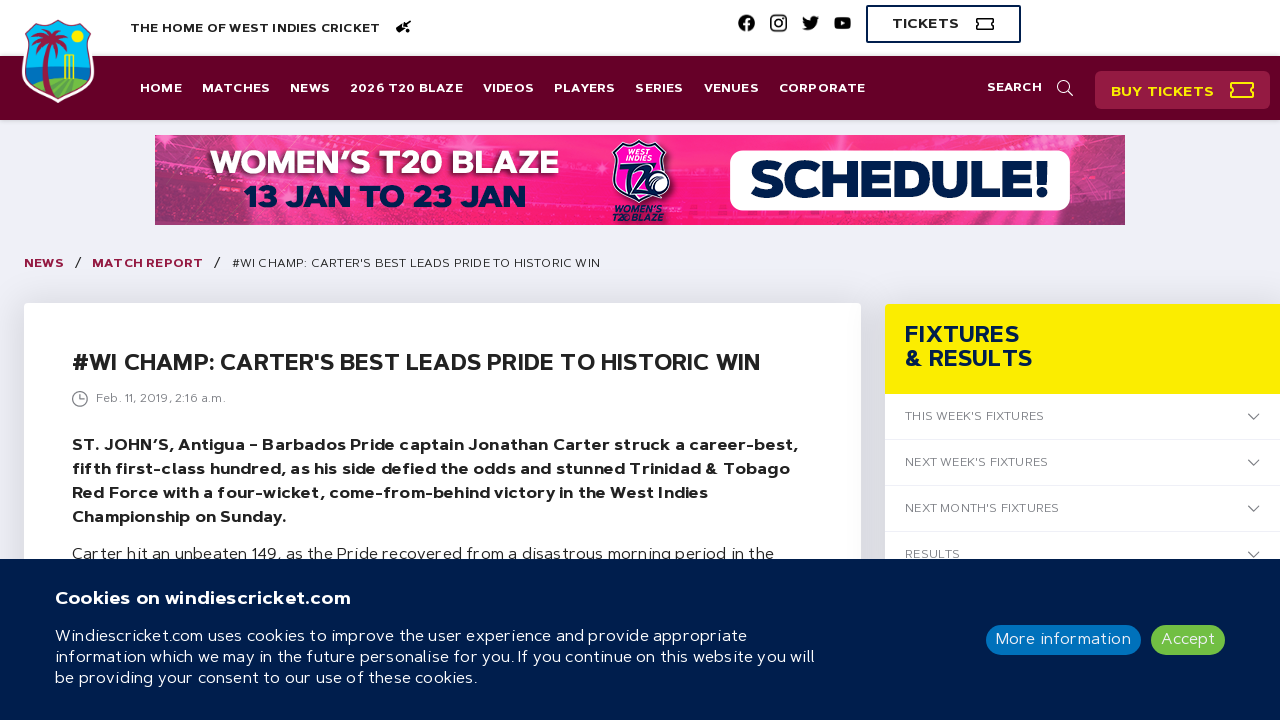

--- FILE ---
content_type: text/html; charset=utf-8
request_url: https://www.windiescricket.com/news/wi-champ-carters-best-leads-pride-historic-win/
body_size: 15232
content:








<!DOCTYPE html>
<!--[if lt IE 7]><html class="no-js lt-ie9 lt-ie8 lt-ie7"><![endif]-->
<!--[if IE 7]><html class="no-js lt-ie9 lt-ie8"><![endif]-->
<!--[if IE 8]><html class="no-js lt-ie9"><![endif]-->
<!--[if gt IE 8]><html class="no-js"><![endif]-->
<head>
  <meta charset="utf-8" />
  <meta http-equiv="X-UA-Compatible" content="IE=edge" />
  <meta http-equiv="Cache-control" content="no-cache">
  <meta name="viewport" content="width=device-width, initial-scale=1, maximum-scale=1">

  <!-- favicon -->
  <link rel="apple-touch-icon" sizes="180x180" href="https://d1g5ycgb341uuv.cloudfront.net/static/favicon/apple-touch-icon.png">
  <link rel="icon" type="image/png" sizes="32x32" href=" https://d1g5ycgb341uuv.cloudfront.net/static/favicon/favicon-32x32.png">
  <link rel="icon" type="image/png" sizes="16x16" href="https://d1g5ycgb341uuv.cloudfront.net/static/favicon/favicon-16x16.png">
  <link rel="manifest" href="https://d1g5ycgb341uuv.cloudfront.net/static/favicon/site.webmanifest">
  <link rel="mask-icon" href="https://d1g5ycgb341uuv.cloudfront.net/static/favicon/safari-pinned-tab.svg" color="#5bbad5">
  <link rel="shortcut icon" href="https://d1g5ycgb341uuv.cloudfront.net/static/favicon/favicon.ico">
  <link rel="prefetch" as="image" href="https://d1g5ycgb341uuv.cloudfront.net/static/events/West-Indies-v-South-Africa-Composite.png">
  <meta name="msapplication-TileColor" content="#da532c">
  <meta name="msapplication-config" content="https://d1g5ycgb341uuv.cloudfront.net/static/favicon/browserconfig.xml">
  <meta name="theme-color" content="#ffffff">

  
  

  <title>#WI CHAMP: CARTER&#x27;S BEST LEADS PRIDE TO HISTORIC WIN | Windies Cricket news</title>
  <link rel="canonical" href="https://www.windiescricket.com/news/wi-champ-carters-best-leads-pride-historic-win/"/>
  <meta name="HandheldFriendly" content="True"/>
  <meta name="description" content="ST. JOHN’S, Antigua – Barbados Pride captain Jonathan Carter struck a career-best, fifth first-class hundred, as his side defied the odds an..."/>
  <meta property="fb:pages" content="168073886539225"/>

  
  <meta name="twitter:site" content="@windiescricket"/>
  <meta name="twitter:card" content="summary">
  <meta name="twitter:description" content="ST. JOHN’S, Antigua – Barbados Pride captain Jonathan Carter struck a career-best, fifth first-class hundred, as his side defied the odds an...">
  <meta name="twitter:title" content="#WI CHAMP: CARTER&#x27;S BEST LEADS PRIDE TO HISTORIC WIN | Windies Cricket news">
  <meta property="twitter:url" content="https://www.windiescricket.com/news/wi-champ-carters-best-leads-pride-historic-win/"/>
  
  <meta name="twitter:image" content="https://cricviz-westindies-production.s3.amazonaws.com/images/d161acaa-2b78-4648-b340-cf2761e3ee4b.original.jpg">
  
  

  
  <meta property="og:url" content="https://www.windiescricket.com/news/wi-champ-carters-best-leads-pride-historic-win/" />
  <meta property="og:title" content="#WI CHAMP: CARTER&#x27;S BEST LEADS PRIDE TO HISTORIC WIN | Windies Cricket news" />
  <meta property="og:description" content="ST. JOHN’S, Antigua – Barbados Pride captain Jonathan Carter struck a career-best, fifth first-class hundred, as his side defied the odds an..." />
  <meta property="og:site_name" content="Windies"/>
  
  <meta property="og:image" content="https://cricviz-westindies-production.s3.amazonaws.com/images/d161acaa-2b78-4648-b340-cf2761e3ee4b.original.jpg" />
  
  
  <meta property="og:type" content="article"/>
  
  

  
  <meta itemprop='url' content='https://www.windiescricket.com/news/wi-champ-carters-best-leads-pride-historic-win/'/>
  <meta itemprop="name" content="#WI CHAMP: CARTER&#x27;S BEST LEADS PRIDE TO HISTORIC WIN | Windies Cricket news">
  <meta itemprop='description' content='ST. JOHN’S, Antigua – Barbados Pride captain Jonathan Carter struck a career-best, fifth first-class hundred, as his side defied the odds an...' />
  
  <meta itemprop='image' content='https://cricviz-westindies-production.s3.amazonaws.com/images/d161acaa-2b78-4648-b340-cf2761e3ee4b.original.jpg' />
  
  <meta name="description" content="ST. JOHN’S, Antigua – Barbados Pride captain Jonathan Carter struck a career-best, fifth first-class hundred, as his side defied the odds an...">
  



  

  
  <link rel="stylesheet" type="text/css" href="https://d1g5ycgb341uuv.cloudfront.net/static/css/index.css">
    

  <!-- Google Tag Manager -->
  
  <script>(function(w,d,s,l,i){w[l]=w[l]||[];w[l].push({'gtm.start': new Date().getTime(),event:'gtm.js'});var f=d.getElementsByTagName(s)[0],j=d.createElement(s),dl=l!='dataLayer'?'&l='+l:'';j.async=true;j.src='https://www.googletagmanager.com/gtm.js?id='+i+dl;f.parentNode.insertBefore(j,f);})(window,document,'script','dataLayer', 'GTM-TT9JW33');</script>
  
  <!-- End Google Tag Manager -->

  
    <script async src="https://pagead2.googlesyndication.com/pagead/js/adsbygoogle.js?client=ca-pub-8037380744120200" crossorigin="anonymous"></script>
  

  

  <!--[if lt IE 9]>
    <script>
        document.createElement('main');
        document.createElement('nav');
        document.createElement('header');
        document.createElement('section');≤
        document.createElement('article');
        document.createElement('aside');
        document.createElement('footer');
    </script>
  <![endif]-->


  <script
    src="https://js.sentry-cdn.com/d960c3d322b7495793fef7a3628ebfe8.min.js"
    crossorigin="anonymous"
    data-lazy="no"
  >
  </script>

  <script src="https://email.windiescricket.com/DM-3029039194-02/ddgtag.js"></script>
  


  

  <style>
    @media all and (min-width: 1300px) {
      body {
        background-image:url("https://cricviz-westindies-production.s3.amazonaws.com/images/6f25ccd7-9fab-497b-9b08-adab926cb58d.width-2000.jpg");
        background-size: cover;
      }
    }
  </style>


</head>

<body class="">
  <!-- Google Tag Manager (noscript) -->
  
  <noscript><iframe src="https://www.googletagmanager.com/ns.html?id=GTM-TT9JW33" height="0" width="0" style="display:none;visibility:hidden"></iframe></noscript>
  
  <!-- End Google Tag Manager (noscript) -->

  

  <div class="app">
    <div id="wrapper" class="wrapper">

      <div class="wi-navbar" id="wi-navbar">
        <div class="top">
          <a href="/">
            <img src="https://d1g5ycgb341uuv.cloudfront.net/static/CWI_BGE_FCP_NEG.png" class="navbar-logo" />
          </a>

          <label class="wi-search-label" id="wi-navbar-search-label">
            <svg
  class="wi-search-icon wi-nav-item-icon-svg"
  xmlns="http://www.w3.org/2000/svg"
  width="32"
  height="32"
  viewBox="0 0 32 32"
>
  <path
    fill-rule="evenodd"
    d="M31.8124242,30.1249949 C31.9374239,30.2499946 31.9999237,30.4166612 31.9999237,30.6249937 C31.9999237,30.8333263 31.9374239,31.0208258 31.8124242,31.1874924 L31.1874256,31.7499911 C31.0207591,31.9166576 30.8332595,31.9999905 30.624927,31.9999905 C30.4165945,31.9999905 30.2499279,31.9166576 30.1249282,31.7499911 L22.0624474,23.6875103 C21.8957808,23.5625106 21.812448,23.395844 21.812448,23.1875115 L21.812448,22.562513 C20.6457838,23.6458434 19.302037,24.4895914 17.7812076,25.0937569 C16.2603782,25.6979225 14.666632,26.0000048 12.999969,26.0000048 C10.6249747,26.0000048 8.44789684,25.4166731 6.46873458,24.2500089 C4.48957231,23.0833447 2.91666003,21.5104325 1.74999583,19.5312702 C0.583331625,17.5521079 0,15.3750301 0,13.0000358 C0,10.6250414 0.583331625,8.4479636 1.74999583,6.46880133 C2.91666003,4.48963907 4.48957231,2.91672679 6.46873458,1.75006258 C8.44789684,0.583398382 10.6249747,6.67572021e-05 12.999969,6.67572021e-05 C15.3749633,6.67572021e-05 17.5520412,0.583398382 19.5312034,1.75006258 C21.5103657,2.91672679 23.083278,4.48963907 24.2499422,6.46880133 C25.4166064,8.4479636 25.999938,10.6250414 25.999938,13.0000358 C25.999938,14.6666988 25.6978557,16.260445 25.0936902,17.7812744 C24.4895246,19.3021038 23.6457766,20.6458505 22.5624462,21.8125148 L23.1874447,21.8125148 C23.3957772,21.8125148 23.5832768,21.8958476 23.7499434,22.0625142 L31.8124242,30.1249949 Z M12.999969,24.0000095 C14.9999642,24.0000095 16.8437098,23.5104277 18.5312058,22.531263 C20.2187018,21.5520984 21.5520316,20.2187686 22.5311963,18.5312726 C23.5103609,16.8437766 23.9999428,15.000031 23.9999428,13.0000358 C23.9999428,11.0000405 23.5103609,9.15629493 22.5311963,7.46879895 C21.5520316,5.78130297 20.2187018,4.44797314 18.5312058,3.46880849 C16.8437098,2.48964384 14.9999642,2.00006199 12.999969,2.00006199 C10.9999738,2.00006199 9.15622817,2.48964384 7.46873219,3.46880849 C5.78123622,4.44797314 4.44790638,5.78130297 3.46874173,7.46879895 C2.48957708,9.15629493 1.99999523,11.0000405 1.99999523,13.0000358 C1.99999523,15.000031 2.48957708,16.8437766 3.46874173,18.5312726 C4.44790638,20.2187686 5.78123622,21.5520984 7.46873219,22.531263 C9.15622817,23.5104277 10.9999738,24.0000095 12.999969,24.0000095 Z"
  />
</svg>

          </label>

          <div id="navbar-icon" class="navbar-icon">
            <div class="navbar-icon-item navbar-icon-item-first"></div>
            <div class="navbar-icon-item navbar-icon-item-second"></div>
            <div class="navbar-icon-item navbar-icon-item-third"></div>
          </div>
        </div>

        <div id="wi-navbar-search-form-wrapper" class="search-form-wrapper display-none">
            <form
    role="search"
    action="/search/"
    method="get"
    class="wi-navbar-search-form"
  >
    <input
      class="wi-search-input wi-search-input-autofocus"
      type="text"
      name="q"
      placeholder="Enter search term"
      title="Search for:"
      value=""
    />
    
    <label for="wi-search" class="button wi-button-clear">
      <svg
  class="wi-close-icon "
  width="32"
  height="32"
  xmlns="http://www.w3.org/2000/svg"
   viewBox="0 0 32 32"
>
  <g>
    <rect
      fill="none"
      height="34"
      width="34"
      y="-1"
      x="-1"
    />
  </g>
  <g>
    <path
      stroke="null"
      d="m17.595768,15.999999l13.306881,-13.306881c0.440771,-0.440771 0.440771,-1.154997 0,-1.595768s-1.154997,-0.440771 -1.595768,0l-13.306881,13.306881l-13.306881,-13.306705c-0.440771,-0.440771 -1.154997,-0.440771 -1.595768,0s-0.440771,1.154997 0,1.595768l13.306881,13.306705l-13.306881,13.306881c-0.440771,0.440771 -0.440771,1.154997 0,1.595768c0.220386,0.220386 0.509179,0.330578 0.797796,0.330578s0.57741,-0.110193 0.797796,-0.330578l13.307057,-13.306881l13.306881,13.306881c0.220386,0.220386 0.509179,0.330578 0.797796,0.330578s0.57741,-0.110193 0.797796,-0.330578c0.440771,-0.440771 0.440771,-1.154997 0,-1.595768l-13.306705,-13.306881z"
    />
  </g>
</svg>

    </label>
    <input type="submit" class="display-none" />
  </form>

        </div>
      </div>

      <div id="wi-side-bar-overlay" class="side-bar-overlay wi-side-bar-overlay display-none"></div>

      <div class="container-fluid navbar-socials-wrapper">
        <div class="left">
          The Home of West Indies Cricket
          <svg width="16" height="13" viewBox="0 0 16 13" fill="none" xmlns="http://www.w3.org/2000/svg">
            <path d="M10.8672 8.04688L6.76562 7.32031L7.49219 3.21875L1.30469 7.53125C1.09375 7.69531 0.976562 7.92969 1 8.1875C1.11719 10.0391 2.26562 11.6797 3.97656 12.4531C4.21094 12.5469 4.49219 12.5234 4.70312 12.3594L10.8672 8.04688ZM15.8828 1.22656L15.5312 0.757812C15.3438 0.5 14.9922 0.429688 14.7578 0.617188L11.3828 2.96094C11.0312 3.19531 10.5625 3.125 10.3281 2.77344L9.8125 2.04688C9.69531 1.88281 9.46094 1.83594 9.29688 1.95312L8.78125 2.30469L8.07812 6.40625L12.1797 7.13281L12.6719 6.78125C12.8359 6.66406 12.8828 6.42969 12.7656 6.26562L12.1797 5.44531C11.9453 5.09375 12.0391 4.625 12.3672 4.39062L15.7422 2C16 1.83594 16.0703 1.48438 15.8828 1.22656ZM12.625 8.75C11.5703 8.75 10.75 9.59375 10.75 10.625C10.75 11.6797 11.5703 12.5 12.625 12.5C13.6562 12.5 14.5 11.6797 14.5 10.625C14.5 9.59375 13.6562 8.75 12.625 8.75Z" fill="black"/>
          </svg>
        </div>

        

        <div class="right">
          <ul class="navbar-socials">
            
              

<li class="sidebar-socials-item ">
  <a
    href="https://www.facebook.com/windiescricket/"
    
    target="_blank"
    
  >
    <img
      class="sidebar-socials-icon"
      src="https://d1g5ycgb341uuv.cloudfront.net/static/facebook-brands.png"
      alt="Facebook social icon"
    />
  </a>
</li>

            
            
              

<li class="sidebar-socials-item ">
  <a
    href="https://www.instagram.com/windiescricket/"
    
    target="_blank"
    
  >
    <img
      class="sidebar-socials-icon"
      src="https://d1g5ycgb341uuv.cloudfront.net/static/instagram-brands.png"
      alt="Instagram social icon"
    />
  </a>
</li>

            
            
              

<li class="sidebar-socials-item ">
  <a
    href="https://twitter.com/windiescricket"
    
    target="_blank"
    
  >
    <img
      class="sidebar-socials-icon"
      src="https://d1g5ycgb341uuv.cloudfront.net/static/twitter-brands.png"
      alt="Twitter social icon"
    />
  </a>
</li>

            
            
              

<li class="sidebar-socials-item ">
  <a
    href="https://www.youtube.com/@WindiesCricket"
    
    target="_blank"
    
  >
    <img
      class="sidebar-socials-icon"
      src="https://d1g5ycgb341uuv.cloudfront.net/static/youtube-brands.png"
      alt="Youtube social icon"
    />
  </a>
</li>

            
          </ul>
          
          
          <a
            class="button wi-button-hollow"
            href="https://tickets.windiescricket.com/content"
          >
            <span>Tickets</span>
            <svg
  class="wi-ticket-icon wi-nav-item-icon-svg"
  width="18"
  height="12"
  viewBox="0 0 18 12"
  xmlns="http://www.w3.org/2000/svg"
>
  <path d="M17.75 4.75H18V1.5C18 0.6875 17.3125 0 16.5 0H1.5C0.65625 0 0 0.6875 0 1.5V4.75H0.25C0.9375 4.75 1.5 5.3125 1.5 6C1.5 6.71875 0.9375 7.25 0.25 7.25H0V10.5C0 11.3438 0.65625 12 1.5 12H16.5C17.3125 12 18 11.3438 18 10.5V7.25H17.75C17.0312 7.25 16.5 6.71875 16.5 6C16.5 5.3125 17.0312 4.75 17.75 4.75ZM16.5 3.5625C15.5938 4.03125 15 4.9375 15 6C15 7.09375 15.5938 8 16.5 8.46875V10.5H1.5V8.46875C2.375 8 3 7.09375 3 6C3 4.9375 2.375 4.03125 1.5 3.5625V1.5H16.5V3.5625Z" />
</svg>

          </a>
          
        </div>
      </div>

      <nav class="nav-bar wi-navbar-desktop">
        <div class="navbar-logo-wrapper">
          <a href="/">
            <img src="https://d1g5ycgb341uuv.cloudfront.net/static/CWI_BGE_FCP_NEG.png" class="navbar-logo" />
          </a>
        </div>

        <ul class="nav">
          <input id="wi-search" type="checkbox" class="wi-search" />
          <label class="wi-search-label" for="wi-search">
            <span>Search</span>
            <svg
  class="wi-search-icon wi-nav-item-icon-svg"
  xmlns="http://www.w3.org/2000/svg"
  width="32"
  height="32"
  viewBox="0 0 32 32"
>
  <path
    fill-rule="evenodd"
    d="M31.8124242,30.1249949 C31.9374239,30.2499946 31.9999237,30.4166612 31.9999237,30.6249937 C31.9999237,30.8333263 31.9374239,31.0208258 31.8124242,31.1874924 L31.1874256,31.7499911 C31.0207591,31.9166576 30.8332595,31.9999905 30.624927,31.9999905 C30.4165945,31.9999905 30.2499279,31.9166576 30.1249282,31.7499911 L22.0624474,23.6875103 C21.8957808,23.5625106 21.812448,23.395844 21.812448,23.1875115 L21.812448,22.562513 C20.6457838,23.6458434 19.302037,24.4895914 17.7812076,25.0937569 C16.2603782,25.6979225 14.666632,26.0000048 12.999969,26.0000048 C10.6249747,26.0000048 8.44789684,25.4166731 6.46873458,24.2500089 C4.48957231,23.0833447 2.91666003,21.5104325 1.74999583,19.5312702 C0.583331625,17.5521079 0,15.3750301 0,13.0000358 C0,10.6250414 0.583331625,8.4479636 1.74999583,6.46880133 C2.91666003,4.48963907 4.48957231,2.91672679 6.46873458,1.75006258 C8.44789684,0.583398382 10.6249747,6.67572021e-05 12.999969,6.67572021e-05 C15.3749633,6.67572021e-05 17.5520412,0.583398382 19.5312034,1.75006258 C21.5103657,2.91672679 23.083278,4.48963907 24.2499422,6.46880133 C25.4166064,8.4479636 25.999938,10.6250414 25.999938,13.0000358 C25.999938,14.6666988 25.6978557,16.260445 25.0936902,17.7812744 C24.4895246,19.3021038 23.6457766,20.6458505 22.5624462,21.8125148 L23.1874447,21.8125148 C23.3957772,21.8125148 23.5832768,21.8958476 23.7499434,22.0625142 L31.8124242,30.1249949 Z M12.999969,24.0000095 C14.9999642,24.0000095 16.8437098,23.5104277 18.5312058,22.531263 C20.2187018,21.5520984 21.5520316,20.2187686 22.5311963,18.5312726 C23.5103609,16.8437766 23.9999428,15.000031 23.9999428,13.0000358 C23.9999428,11.0000405 23.5103609,9.15629493 22.5311963,7.46879895 C21.5520316,5.78130297 20.2187018,4.44797314 18.5312058,3.46880849 C16.8437098,2.48964384 14.9999642,2.00006199 12.999969,2.00006199 C10.9999738,2.00006199 9.15622817,2.48964384 7.46873219,3.46880849 C5.78123622,4.44797314 4.44790638,5.78130297 3.46874173,7.46879895 C2.48957708,9.15629493 1.99999523,11.0000405 1.99999523,13.0000358 C1.99999523,15.000031 2.48957708,16.8437766 3.46874173,18.5312726 C4.44790638,20.2187686 5.78123622,21.5520984 7.46873219,22.531263 C9.15622817,23.5104277 10.9999738,24.0000095 12.999969,24.0000095 Z"
  />
</svg>

          </label>
          <li class="search-item">
            <span>Search</span>
            <div class="search-form-wrapper">
                <form
    role="search"
    action="/search/"
    method="get"
    class="wi-navbar-search-form"
  >
    <input
      class="wi-search-input wi-search-input-autofocus"
      type="text"
      name="q"
      placeholder="Enter search term"
      title="Search for:"
      value=""
    />
    
    <label for="wi-search" class="button wi-button-clear">
      <svg
  class="wi-close-icon "
  width="32"
  height="32"
  xmlns="http://www.w3.org/2000/svg"
   viewBox="0 0 32 32"
>
  <g>
    <rect
      fill="none"
      height="34"
      width="34"
      y="-1"
      x="-1"
    />
  </g>
  <g>
    <path
      stroke="null"
      d="m17.595768,15.999999l13.306881,-13.306881c0.440771,-0.440771 0.440771,-1.154997 0,-1.595768s-1.154997,-0.440771 -1.595768,0l-13.306881,13.306881l-13.306881,-13.306705c-0.440771,-0.440771 -1.154997,-0.440771 -1.595768,0s-0.440771,1.154997 0,1.595768l13.306881,13.306705l-13.306881,13.306881c-0.440771,0.440771 -0.440771,1.154997 0,1.595768c0.220386,0.220386 0.509179,0.330578 0.797796,0.330578s0.57741,-0.110193 0.797796,-0.330578l13.307057,-13.306881l13.306881,13.306881c0.220386,0.220386 0.509179,0.330578 0.797796,0.330578s0.57741,-0.110193 0.797796,-0.330578c0.440771,-0.440771 0.440771,-1.154997 0,-1.595768l-13.306705,-13.306881z"
    />
  </g>
</svg>

    </label>
    <input type="submit" class="display-none" />
  </form>

            </div>
          </li>
          <li class="buy-tickets">
            <a
            class="button wi-button-buy-tickets"
            href="https://tickets.windiescricket.com/content"
            >
            <span>Buy Tickets</span>
            <svg
              class="wi-ticket-icon wi-nav-item-icon-svg"
              width="24"
              height="20"
              viewBox="0 0 18 12"
              xmlns="http://www.w3.org/2000/svg"
            >
              <path fill="currentColor" d="M17.75 4.75H18V1.5C18 0.6875 17.3125 0 16.5 0H1.5C0.65625 0 0 0.6875 0 1.5V4.75H0.25C0.9375 4.75 1.5 5.3125 1.5 6C1.5 6.71875 0.9375 7.25 0.25 7.25H0V10.5C0 11.3438 0.65625 12 1.5 12H16.5C17.3125 12 18 11.3438 18 10.5V7.25H17.75C17.0312 7.25 16.5 6.71875 16.5 6C16.5 5.3125 17.0312 4.75 17.75 4.75ZM16.5 3.5625C15.5938 4.03125 15 4.9375 15 6C15 7.09375 15.5938 8 16.5 8.46875V10.5H1.5V8.46875C2.375 8 3 7.09375 3 6C3 4.9375 2.375 4.03125 1.5 3.5625V1.5H16.5V3.5625Z" />
            </svg>
            </a>      
          </li>

          
  <li class="nav-item ">
    <a
      class="button " 
      href="https://www.windiescricket.com/"
      
    >
      Home
    </a>
  </li>

  <li class="nav-item ">
    <a
      class="button " 
      href="/match-schedules/"
      
    >
      Matches
    </a>
  </li>

  <li class="nav-item ">
    <a
      class="button " 
      href="/news/"
      
    >
      News
    </a>
  </li>

  <li class="nav-item ">
    <a
      class="button " 
      href="https://www.windiescricket.com/series/2026-cwi-t20-blaze-2025-26-21940/"
      
    >
      2026 T20 Blaze
    </a>
  </li>

  <li class="nav-item ">
    <a
      class="button " 
      href="/videos/"
      
    >
      Videos
    </a>
  </li>

  <li class="nav-item ">
    <a
      class="button " 
      href="/players/"
      
    >
      Players
    </a>
  </li>

  <li class="nav-item ">
    <a
      class="button " 
      href="/series/"
      
    >
      Series
    </a>
  </li>

  <li class="nav-item ">
    <a
      class="button " 
      href="/grounds/"
      
    >
      Venues
    </a>
  </li>

  <li class="nav-item ">
    <a
      class="button " 
      href="/cricket-west-indies/"
      
    >
      Corporate
    </a>
  </li>



        </ul>
      </nav>

      <nav id="wi-side-bar" class="side-bar wi-side-bar">

        <div class="sidebar-logo-wrapper">
          <a class="sidebar-logo-link" href="/">
            <img src="https://d1g5ycgb341uuv.cloudfront.net/static/CWI_BGE_FCP_NEG.png" class="sidebar-logo" />
          </a>
        </div>

        

        <ul class="nav">

          
            
  <li class="nav-item ">
    <a
      class="button " 
      href="https://www.windiescricket.com/"
      
    >
      Home
    </a>
  </li>

  <li class="nav-item ">
    <a
      class="button " 
      href="/match-schedules/"
      
    >
      Matches
    </a>
  </li>

  <li class="nav-item ">
    <a
      class="button " 
      href="/news/"
      
    >
      News
    </a>
  </li>

  <li class="nav-item ">
    <a
      class="button " 
      href="https://www.windiescricket.com/series/2026-cwi-t20-blaze-2025-26-21940/"
      
    >
      2026 T20 Blaze
    </a>
  </li>

  <li class="nav-item ">
    <a
      class="button " 
      href="/videos/"
      
    >
      Videos
    </a>
  </li>

  <li class="nav-item ">
    <a
      class="button " 
      href="/players/"
      
    >
      Players
    </a>
  </li>

  <li class="nav-item ">
    <a
      class="button " 
      href="/series/"
      
    >
      Series
    </a>
  </li>

  <li class="nav-item ">
    <a
      class="button " 
      href="/grounds/"
      
    >
      Venues
    </a>
  </li>

  <li class="nav-item ">
    <a
      class="button " 
      href="/cricket-west-indies/"
      
    >
      Corporate
    </a>
  </li>


          

          <li class="nav-item ">
            <a class="button clickable-sidebar" href="https://tickets.windiescricket.com/content">Tickets
              <svg
  class="wi-ticket-icon wi-single-ticket-icon-svg"
  width="18"
  height="12"
  viewBox="0 0 18 12"
  xmlns="http://www.w3.org/2000/svg"
>
  <path d="M17.75 4.75H18V1.5C18 0.6875 17.3125 0 16.5 0H1.5C0.65625 0 0 0.6875 0 1.5V4.75H0.25C0.9375 4.75 1.5 5.3125 1.5 6C1.5 6.71875 0.9375 7.25 0.25 7.25H0V10.5C0 11.3438 0.65625 12 1.5 12H16.5C17.3125 12 18 11.3438 18 10.5V7.25H17.75C17.0312 7.25 16.5 6.71875 16.5 6C16.5 5.3125 17.0312 4.75 17.75 4.75ZM16.5 3.5625C15.5938 4.03125 15 4.9375 15 6C15 7.09375 15.5938 8 16.5 8.46875V10.5H1.5V8.46875C2.375 8 3 7.09375 3 6C3 4.9375 2.375 4.03125 1.5 3.5625V1.5H16.5V3.5625Z" />
</svg>

            </a>
          </li>
          <li class="nav-item ">
            <a class="button clickable-sidebar" href="https://www.macron.com/wo/official-jerseys/other-sports/west-indies-cricket.html

">Shop
              <svg
  class="wi-cart-icon wi-nav-item-icon-svg"
  xmlns="http://www.w3.org/2000/svg"
  width="43"
  height="39"
  viewBox="0 0 43 39">
    <path
      fill-rule="evenodd"
      d="M40.9686523,4.50006795 C41.5129215,4.50006795 41.9706031,4.72272367 42.3416959,5.16803511 C42.7127888,5.61334655 42.8241166,6.10813741 42.6756795,6.65240657 L39.3358437,22.0898698 C39.236886,22.4857018 39.0265993,22.8196854 38.7049858,23.0918205 C38.3833724,23.3639556 38.0246485,23.5000226 37.6288165,23.5000226 L14.3984032,23.5000226 L15.1405889,27.0625142 L36.0702265,27.0625142 C36.6144957,27.0625142 37.0721772,27.2851699 37.4432701,27.7304813 C37.814363,28.1757928 37.9256908,28.6705836 37.7772537,29.2148528 L37.7030351,29.5859456 C38.6926157,30.5260479 39.1874066,31.6640657 39.1874066,33 C39.1874066,34.3359343 38.729725,35.4615831 37.814363,36.3769451 C36.8990009,37.2923071 35.7733522,37.7499887 34.4374179,37.7499887 C33.1014836,37.7499887 31.9758348,37.2923071 31.0604728,36.3769451 C30.1451108,35.4615831 29.6874292,34.3359343 29.6874292,33 C29.6874292,32.1588565 29.9100849,31.3671914 30.3553964,30.6250057 L19.5194847,30.6250057 C19.9647962,31.3671914 20.1874519,32.1588565 20.1874519,33 C20.1874519,34.3359343 19.7297703,35.4615831 18.8144083,36.3769451 C17.8990462,37.2923071 16.7733975,37.7499887 15.4374632,37.7499887 C14.1015289,37.7499887 12.9758801,37.2923071 12.0605181,36.3769451 C11.1451561,35.4615831 10.6874745,34.3483045 10.6874745,33.0371093 C10.6874745,31.7259141 11.132786,30.6250057 12.0234088,29.7343828 L6.82810872,3.31257078 L0.890622877,3.31257078 C0.643228011,3.31257078 0.432941299,3.22598207 0.259765006,3.05280577 C0.0865887127,2.87962948 0,2.66934277 0,2.4219479 L0,0.640702151 C0,0.393307285 0.0865887127,0.183020573 0.259765006,0.00984427985 C0.432941299,-0.163332013 0.643228011,-0.249920726 0.890622877,-0.249920726 L8.31248018,-0.249920726 C8.75779162,-0.249920726 9.14125462,-0.113853719 9.46286806,0.158281426 C9.7844815,0.430416571 9.99476821,0.76440015 10.0937259,1.16023216 L10.6874745,4.50006795 L40.9686523,4.50006795 Z M15.4374632,34.7812458 C15.9322541,34.7812458 16.3528252,34.6080695 16.6991789,34.2617157 C17.0455327,33.915362 17.2187089,33.4947909 17.2187089,33 C17.2187089,32.5052091 17.0455327,32.084638 16.6991789,31.7382843 C16.3528252,31.3919305 15.9322541,31.2187542 15.4374632,31.2187542 C14.9426723,31.2187542 14.5221012,31.3919305 14.1757475,31.7382843 C13.8293937,32.084638 13.6562174,32.5052091 13.6562174,33 C13.6562174,33.4947909 13.8293937,33.915362 14.1757475,34.2617157 C14.5221012,34.6080695 14.9426723,34.7812458 15.4374632,34.7812458 Z M34.4374179,34.7812458 C34.9322088,34.7812458 35.3527799,34.6080695 35.6991336,34.2617157 C36.0454874,33.915362 36.2186636,33.4947909 36.2186636,33 C36.2186636,32.5052091 36.0454874,32.084638 35.6991336,31.7382843 C35.3527799,31.3919305 34.9322088,31.2187542 34.4374179,31.2187542 C33.942627,31.2187542 33.5220559,31.3919305 33.1757022,31.7382843 C32.8293484,32.084638 32.6561721,32.5052091 32.6561721,33 C32.6561721,33.4947909 32.8293484,33.915362 33.1757022,34.2617157 C33.5220559,34.6080695 33.942627,34.7812458 34.4374179,34.7812458 Z M36.1444451,19.9375311 L38.7420951,8.06255946 L11.4296602,8.06255946 L13.730436,19.9375311 L36.1444451,19.9375311 Z"
      transform="translate(0 1)"
    />
</svg>

            </a>
          </li>
          <li class="nav-item ">
            <ul class="sidebar-socials">
              

<li class="sidebar-socials-item clickable-sidebar ">
  <a
    href="https://www.facebook.com/windiescricket/"
    
    target="_blank"
    
  >
    <img
      class="sidebar-socials-icon"
      src="https://d1g5ycgb341uuv.cloudfront.net/static/facebook.svg"
      alt="Facebook social icon"
    />
  </a>
</li>

              

<li class="sidebar-socials-item clickable-sidebar ">
  <a
    href="https://www.instagram.com/windiescricket/"
    
    target="_blank"
    
  >
    <img
      class="sidebar-socials-icon"
      src="https://d1g5ycgb341uuv.cloudfront.net/static/instagram.svg"
      alt="Instagram social icon"
    />
  </a>
</li>

              

<li class="sidebar-socials-item clickable-sidebar ">
  <a
    href="https://twitter.com/windiescricket"
    
    target="_blank"
    
  >
    <img
      class="sidebar-socials-icon"
      src="https://d1g5ycgb341uuv.cloudfront.net/static/twitter.svg"
      alt="Twitter social icon"
    />
  </a>
</li>

              

<li class="sidebar-socials-item clickable-sidebar ">
  <a
    href="https://www.youtube.com/@WindiesCricket"
    
    target="_blank"
    
  >
    <img
      class="sidebar-socials-icon"
      src="https://d1g5ycgb341uuv.cloudfront.net/static/youtube.svg"
      alt="Youtube social icon"
    />
  </a>
</li>

            </ul>
          </li>
        </ul>
      </nav>

      <main class="container-fluid main-container">

        
          




  <div class="row margin-none">
    <div class="column xs-24">
      <div class="wi-leaderboard wi-pages-leaderboard">
        <a
          class="wi-pages-leaderboard-image-bg"
          href="https://www.windiescricket.com/series/2026-cwi-t20-blaze-2025-26-21940/"
          target="_blank"
          style="background-image: url(https://cricviz-westindies-production.s3.amazonaws.com/images/6a73ed7d-0a20-4a6e-9028-52fa2955759.2e16d0ba.fill-970x90.png);"
        >
        </a>
      </div>
    </div>
  </div>


        

        

<div class="row wi-breadcrumbs">
  <a
    class="wi-breadcrumbs-link"
    href="/news/">
    News
  </a>

  
    <div class="wi-breadcrumbs-seperator">/</div>
    <a
      class="wi-breadcrumbs-link"
      href="/news/category/match-report/">
      match report
    </a>
  

  <div class="wi-breadcrumbs-seperator">/</div>
  <div class="rich-text">#WI CHAMP: CARTER'S BEST LEADS PRIDE TO HISTORIC WIN</div>
</div>

<div class="row wi-news-story-content">
  <article class="column xs-24 md-16 wi-news-story-article">
    <h3 class="wi-news-story-title">#WI CHAMP: CARTER&#x27;S BEST LEADS PRIDE TO HISTORIC WIN</h3>

    <div class="wi-news-card-info wi-news-story-info">
      <svg
  class="clock-icon"
  width="141.732"
  height="141.732"
  viewBox="0 0 141.732 141.732"
  xmlns="http://www.w3.org/2000/svg">
  <path
    d="m113.326,70.191c0,-2.97 -2.377,-5.376 -5.307,-5.376l-32.476,0l0,-32.428l0,-0.001c0,-2.98 -2.418,-5.397 -5.396,-5.397c-2.98,0 -5.398,2.417 -5.398,5.397l0,37.784c0,2.981 2.418,5.398 5.398,5.398l37.875,0c2.927,0 5.304,-2.407 5.304,-5.377m16.207,-0.034c0,32.798 -26.584,59.386 -59.375,59.386c-32.793,0 -59.375,-26.588 -59.375,-59.386s26.582,-59.386 59.375,-59.386c32.791,0 59.375,26.588 59.375,59.386m10.781,0c0,-38.747 -31.41,-70.157 -70.156,-70.157c-38.748,0 -70.158,31.41 -70.158,70.157s31.41,70.157 70.158,70.157c38.746,0 70.156,-31.41 70.156,-70.157"
  />
</svg>

      <div class="wi-news-card-time">
        Feb. 11, 2019, 2:16 a.m.
      </div>
    </div>

    
      
          <div class="rich-text"><p><b>ST. JOHN’S, Antigua – Barbados Pride captain Jonathan Carter struck a career-best, fifth first-class hundred, as his side defied the odds and stunned Trinidad &amp; Tobago Red Force with a four-wicket, come-from-behind victory in the West Indies Championship on Sunday.</b></p><p>Carter hit an unbeaten 149, as the Pride recovered from a disastrous morning period in the contest at Kensington Oval to complete the fourth-highest successful run chase in West Indies first-class history to collect their third win of the season on the final day of seventh-round matches.</p><ul><li><b>For “live” scores the matches, visit the Match Centre</b> <b>on the Cricket West Indies website and click the “DOMESTIC” tab:</b> <a href="http://cricketwestindies.org/index.php/match-centre/">http://cricketwestindies.org/index.php/match-centre/</a></li><li><b>Webcasts of matches are available on the WINDIES YouTube Channel,</b> <a href="https://bit.ly/2E2nEbN">https://bit.ly/2E2nEbN</a><b>, and you can subscribe to receive pre-play alerts</b></li></ul><p>At the same – Test batsmen Leon Johnson and Vishaul Singh shared 78 – unbroken – for the fourth wicket, as leaders Guyana Jaguars remained on course for their fifth straight Championship title with a seven-wicket win over Jamaica Scorpions at the Guyana National Stadium.</p><p>And, off-spinner Rahkeem Cornwall and fast-medium bowler Quinton Boatswain combined for eight wickets to top Sunil Ambris’ seventh first-class hundred and trigger a dramatic Windward Island Volcanoes batting collapse that handed Leeward Islands Hurricanes a 12-run victory at Windsor Park.</p><p><b>Red Force (358 &amp; 247-6 dec) lost to Pride (282) &amp; 326-6 by four wickets in Bridgetown, Barbados</b></p><p>Carter had the thrill of hitting the winning runs, when he smashed off-spinner Bryan Charles over long-off for the last of his four sixes.</p><img alt="Jonathan Carter - Pride.jpg" class="richtext-image full-width" height="701" src="https://cricviz-westindies-production.s3.amazonaws.com/images/9e5a86be-e804-4955-805d-c4386e1716b9.width-800.jpg" width="800"><p>He also lashed 14 fours in his innings which spanned 185 balls in just over 4 ½ hours at the crease during which he shared 128 for the sixth wicket with former WINDIES Under-19 World Cup-winning star Shamar Springer and 94 – unbroken – for the seventh wicket with wicketkeeper/batsman Tevyn Walcott.</p><p>Springer, playing only his fourth first-class game, made a composed 66 and Walcott was not out on 48 to follow up his first innings half-century.</p><p>Red Force left-arm medium-fast bowler Daniel St Clair scalped two wickets, but the visitors’ spin trio of leg-spinners Imran Khan and Yannic Cariah, along with Charles, all proved ineffective, after the Pride ran into trouble on 104 for five.</p><p>It was the Pride’s highest successful run chase, surpassing 314 against the Scorpions in the 2016-17 season at the same venue.</p><p><b>Scorpions (358 &amp; 132) lost to Jaguars (321) &amp; 171-3 by seven wickets in Providence, Guyana</b></p><p>Johnson was unbeaten on 61 that included 10 fours and a six from 86 balls, and Singh was not out on 26, as they guide the Jags past their target of 169 for victory</p><p>Openers Tagenarine Chanderpaul and Chandrapaul Hemraj had given the Jaguars a solid start 57, but the home team stumbled to 93 for three before the left-handed pair of Johnson and Singh ensured their side ended their losing streak.</p><p><b>Hurricanes (271 &amp; 199) beat Volcanoes (230 &amp; 228) by 12 runs in Roseau, Dominica</b></p><p>Cornwall continued his impressive form this season, taking 5-79 from 27 overs, and Boatswain captured 3-5 in 2.4 overs, as the Volcanoes failed to build on a defiant, undefeated 102 from Ambris.</p><p>The Volcanoes had seemed on track for victory, coasting at 135 for two at one stage with Ambris, whose knock included five fours and one six from 139 balls, leading the charge.</p><p>Three wickets in 35 balls left the Volcanoes wobbling on 152 for five, but Ambris anchored a stand of 70 with Ray Jordan to leave the home team, requiring only 19 more to win.</p><p>But in a spectacular turn of events, the Volcanoes would lost their last five wickets for six, with their last four batsmen all scoring ducks.</p></div>
        
    

    
      <h5 class="block-heading wi-news-story-related-header">Related Players</h5>
      <ul class="wi-news-story-related-list">
        
          <li class="wi-news-story-related-item">
            <a href="/players/sunil-ambris-1981/">Sunil Ambris</a>
          </li>
        
          <li class="wi-news-story-related-item">
            <a href="/players/jonathan-carter-2221/">Jonathan Carter</a>
          </li>
        
          <li class="wi-news-story-related-item">
            <a href="/players/tagenarine-chanderpaul-2365/">Tagenarine Chanderpaul</a>
          </li>
        
          <li class="wi-news-story-related-item">
            <a href="/players/rahkeem-cornwall-2598/">Rahkeem Cornwall</a>
          </li>
        
          <li class="wi-news-story-related-item">
            <a href="/players/quinton-boatswain-2631/">Quinton Boatswain</a>
          </li>
        
          <li class="wi-news-story-related-item">
            <a href="/players/yannic-cariah-2831/">Yannic Cariah</a>
          </li>
        
          <li class="wi-news-story-related-item">
            <a href="/players/bryan-charles-2862/">Bryan Charles</a>
          </li>
        
          <li class="wi-news-story-related-item">
            <a href="/players/chanderpaul-hemraj-3326/">Chandrapaul Hemraj</a>
          </li>
        
          <li class="wi-news-story-related-item">
            <a href="/players/leon-johnson-3545/">Leon Johnson</a>
          </li>
        
          <li class="wi-news-story-related-item">
            <a href="/players/imran-khan-3635/">Imran Khan</a>
          </li>
        
          <li class="wi-news-story-related-item">
            <a href="/players/vishaul-singh-4487/">Vishaul Singh</a>
          </li>
        
          <li class="wi-news-story-related-item">
            <a href="/players/daniel-st-clair-4544/">Daniel St Clair</a>
          </li>
        
      </ul>
    

    
      <h5 class="block-heading wi-news-story-related-header">Related Series</h5>
      <ul class="wi-news-story-related-list">
        
          <li class="wi-news-story-related-item">
            <a href="/series/windies-4-day-championship-2018-19/">Windies 4-day Championship (2018/19)</a>
          </li>
        
      </ul>
    

    
      <h5 class="block-heading wi-news-story-related-header">Related Grounds</h5>
      <ul class="wi-news-story-related-list">
        
          <li class="wi-news-story-related-item">
            <a href="/grounds/guyana-national-stadium-providence/">Guyana National Stadium, Providence</a>
          </li>
        
          <li class="wi-news-story-related-item">
            <a href="/grounds/kensington-oval-bridgetown/">Kensington Oval, Bridgetown</a>
          </li>
        
      </ul>
    

    
  </article>

  <aside class="column wi-aside wi-aside-news-story md-8">
    








<div class="wi-aside-fixtures-results">
  <h5 class="wi-aside-fixtures-results-header">
    <div class="wi-aside-fixtures-results-header-copy">Fixtures <br class="display-none md-display-block" />& Results</div>
  </h5>

  <div class="wi-aside-fixtures-results-section">
    <input type="checkbox" class="wi-filter-by-input" />
    <label class="wi-filter-by-label"></label>

    <h6 class="button wi-aside-fixtures-results-title">
      <div class="wi-aside-fixtures-results-title-copy">This week's fixtures</div>
      <svg
  class="wi-expand-arrow"
  width="34"
  height="20"
  viewBox="0 0 34 20"
  xmlns="http://www.w3.org/2000/svg">
    <path
      d="m29.1841,0.702259l-13.182509,13.185691l-13.182509,-13.187282c-0.628496,-0.628496 -1.645228,-0.628496 -2.273724,0c-0.626905,0.628496 -0.626905,1.646819 0,2.275315l14.318576,14.323349l0,0l0,0c0.626905,0.628496 1.645228,0.628496 2.272133,0l14.318576,-14.323349c0.626905,-0.628496 0.626905,-1.64841 0,-2.276906c-0.625314,-0.625314 -1.643637,-0.625314 -2.270542,0.003182z"
    />
</svg>

    </h6>

    <ul class="wi-aside-fixtures-results-items">
      
        <li class="wi-aside-fixtures-results-item">
          <div>
            <div class="wi-aside-fixture-date ">Monday</div>
            
          </div>
          <div class="wi-aside-fixture-vs">
            <div class="wi-team-name">Leeward Islands Women</div>
            <div class="wi-versus">vs</div>
            <div class="wi-team-name last">Barbados Women</div>
          </div>
        </li>
      
        <li class="wi-aside-fixtures-results-item">
          <div>
            <div class="wi-aside-fixture-date align-right">Monday</div>
            
              <div class="wi-aside-fixture-title">1st T20I</div>
            
          </div>
          <div class="wi-aside-fixture-vs">
            <div class="wi-team-name">Afghanistan</div>
            <div class="wi-versus">vs</div>
            <div class="wi-team-name last">West Indies</div>
          </div>
        </li>
      
        <li class="wi-aside-fixtures-results-item">
          <div>
            <div class="wi-aside-fixture-date ">Monday</div>
            
          </div>
          <div class="wi-aside-fixture-vs">
            <div class="wi-team-name">Trinidad and Tobago Women</div>
            <div class="wi-versus">vs</div>
            <div class="wi-team-name last">Guyana Women</div>
          </div>
        </li>
      
        <li class="wi-aside-fixtures-results-item">
          <div>
            <div class="wi-aside-fixture-date ">Monday</div>
            
          </div>
          <div class="wi-aside-fixture-vs">
            <div class="wi-team-name">Jamaica Women</div>
            <div class="wi-versus">vs</div>
            <div class="wi-team-name last">Windward Islands Women</div>
          </div>
        </li>
      
        <li class="wi-aside-fixtures-results-item">
          <div>
            <div class="wi-aside-fixture-date ">Wednesday</div>
            
          </div>
          <div class="wi-aside-fixture-vs">
            <div class="wi-team-name">Trinidad and Tobago Women</div>
            <div class="wi-versus">vs</div>
            <div class="wi-team-name last">Jamaica Women</div>
          </div>
        </li>
      
        <li class="wi-aside-fixtures-results-item">
          <div>
            <div class="wi-aside-fixture-date align-right">Wednesday</div>
            
              <div class="wi-aside-fixture-title">2nd T20I</div>
            
          </div>
          <div class="wi-aside-fixture-vs">
            <div class="wi-team-name">Afghanistan</div>
            <div class="wi-versus">vs</div>
            <div class="wi-team-name last">West Indies</div>
          </div>
        </li>
      
        <li class="wi-aside-fixtures-results-item">
          <div>
            <div class="wi-aside-fixture-date ">Wednesday</div>
            
          </div>
          <div class="wi-aside-fixture-vs">
            <div class="wi-team-name">Guyana Women</div>
            <div class="wi-versus">vs</div>
            <div class="wi-team-name last">Barbados Women</div>
          </div>
        </li>
      
        <li class="wi-aside-fixtures-results-item">
          <div>
            <div class="wi-aside-fixture-date ">Wednesday</div>
            
          </div>
          <div class="wi-aside-fixture-vs">
            <div class="wi-team-name">Leeward Islands Women</div>
            <div class="wi-versus">vs</div>
            <div class="wi-team-name last">Windward Islands Women</div>
          </div>
        </li>
      
        <li class="wi-aside-fixtures-results-item">
          <div>
            <div class="wi-aside-fixture-date ">Thursday</div>
            
          </div>
          <div class="wi-aside-fixture-vs">
            <div class="wi-team-name">West Indies Under-19s</div>
            <div class="wi-versus">vs</div>
            <div class="wi-team-name last">South Africa Under-19s</div>
          </div>
        </li>
      
        <li class="wi-aside-fixtures-results-item">
          <div>
            <div class="wi-aside-fixture-date align-right">Thursday</div>
            
              <div class="wi-aside-fixture-title">3rd T20I</div>
            
          </div>
          <div class="wi-aside-fixture-vs">
            <div class="wi-team-name">Afghanistan</div>
            <div class="wi-versus">vs</div>
            <div class="wi-team-name last">West Indies</div>
          </div>
        </li>
      
        <li class="wi-aside-fixtures-results-item">
          <div>
            <div class="wi-aside-fixture-date align-right">Friday</div>
            
              <div class="wi-aside-fixture-title">5th Place Playoff</div>
            
          </div>
          <div class="wi-aside-fixture-vs">
            <div class="wi-team-name">None</div>
            <div class="wi-versus">vs</div>
            <div class="wi-team-name last">None</div>
          </div>
        </li>
      
        <li class="wi-aside-fixtures-results-item">
          <div>
            <div class="wi-aside-fixture-date align-right">Friday</div>
            
              <div class="wi-aside-fixture-title">3rd Place Playoff</div>
            
          </div>
          <div class="wi-aside-fixture-vs">
            <div class="wi-team-name">None</div>
            <div class="wi-versus">vs</div>
            <div class="wi-team-name last">None</div>
          </div>
        </li>
      
        <li class="wi-aside-fixtures-results-item">
          <div>
            <div class="wi-aside-fixture-date align-right">Friday</div>
            
              <div class="wi-aside-fixture-title">Final</div>
            
          </div>
          <div class="wi-aside-fixture-vs">
            <div class="wi-team-name">None</div>
            <div class="wi-versus">vs</div>
            <div class="wi-team-name last">None</div>
          </div>
        </li>
      
    </ul>
  </div>

  <div class="wi-aside-fixtures-results-section">
    <input type="checkbox" class="wi-filter-by-input" />
    <label class="wi-filter-by-label"></label>

    <h6 class="button wi-aside-fixtures-results-title">
      <div class="wi-aside-fixtures-results-title-copy">Next week's fixtures</div>
      <svg
  class="wi-expand-arrow"
  width="34"
  height="20"
  viewBox="0 0 34 20"
  xmlns="http://www.w3.org/2000/svg">
    <path
      d="m29.1841,0.702259l-13.182509,13.185691l-13.182509,-13.187282c-0.628496,-0.628496 -1.645228,-0.628496 -2.273724,0c-0.626905,0.628496 -0.626905,1.646819 0,2.275315l14.318576,14.323349l0,0l0,0c0.626905,0.628496 1.645228,0.628496 2.272133,0l14.318576,-14.323349c0.626905,-0.628496 0.626905,-1.64841 0,-2.276906c-0.625314,-0.625314 -1.643637,-0.625314 -2.270542,0.003182z"
    />
</svg>

    </h6>

    <ul class="wi-aside-fixtures-results-items">
    
      <li class="wi-aside-fixtures-results-item">
        <div>
          <div class="wi-aside-fixture-date ">Tuesday January 27</div>
          
        </div>
        <div class="wi-aside-fixture-vs">
          <div class="wi-team-name">Barbados Women</div>
          <div class="wi-versus">vs</div>
          <div class="wi-team-name last">Leeward Islands Women</div>
        </div>
      </li>
    
      <li class="wi-aside-fixtures-results-item">
        <div>
          <div class="wi-aside-fixture-date ">Tuesday January 27</div>
          
        </div>
        <div class="wi-aside-fixture-vs">
          <div class="wi-team-name">Guyana Women</div>
          <div class="wi-versus">vs</div>
          <div class="wi-team-name last">Jamaica Women</div>
        </div>
      </li>
    
      <li class="wi-aside-fixtures-results-item">
        <div>
          <div class="wi-aside-fixture-date ">Tuesday January 27</div>
          
        </div>
        <div class="wi-aside-fixture-vs">
          <div class="wi-team-name">Trinidad and Tobago Women</div>
          <div class="wi-versus">vs</div>
          <div class="wi-team-name last">Windward Islands Women</div>
        </div>
      </li>
    
      <li class="wi-aside-fixtures-results-item">
        <div>
          <div class="wi-aside-fixture-date align-right">Tuesday January 27</div>
          
            <div class="wi-aside-fixture-title">1st T20I</div>
          
        </div>
        <div class="wi-aside-fixture-vs">
          <div class="wi-team-name">South Africa</div>
          <div class="wi-versus">vs</div>
          <div class="wi-team-name last">West Indies</div>
        </div>
      </li>
    
      <li class="wi-aside-fixtures-results-item">
        <div>
          <div class="wi-aside-fixture-date ">Thursday January 29</div>
          
        </div>
        <div class="wi-aside-fixture-vs">
          <div class="wi-team-name">Guyana Women</div>
          <div class="wi-versus">vs</div>
          <div class="wi-team-name last">Trinidad and Tobago Women</div>
        </div>
      </li>
    
      <li class="wi-aside-fixtures-results-item">
        <div>
          <div class="wi-aside-fixture-date ">Thursday January 29</div>
          
        </div>
        <div class="wi-aside-fixture-vs">
          <div class="wi-team-name">Jamaica Women</div>
          <div class="wi-versus">vs</div>
          <div class="wi-team-name last">Barbados Women</div>
        </div>
      </li>
    
      <li class="wi-aside-fixtures-results-item">
        <div>
          <div class="wi-aside-fixture-date ">Thursday January 29</div>
          
        </div>
        <div class="wi-aside-fixture-vs">
          <div class="wi-team-name">Windward Islands Women</div>
          <div class="wi-versus">vs</div>
          <div class="wi-team-name last">Leeward Islands Women</div>
        </div>
      </li>
    
      <li class="wi-aside-fixtures-results-item">
        <div>
          <div class="wi-aside-fixture-date align-right">Thursday January 29</div>
          
            <div class="wi-aside-fixture-title">2nd T20I</div>
          
        </div>
        <div class="wi-aside-fixture-vs">
          <div class="wi-team-name">South Africa</div>
          <div class="wi-versus">vs</div>
          <div class="wi-team-name last">West Indies</div>
        </div>
      </li>
    
      <li class="wi-aside-fixtures-results-item">
        <div>
          <div class="wi-aside-fixture-date ">Saturday January 31</div>
          
        </div>
        <div class="wi-aside-fixture-vs">
          <div class="wi-team-name">Leeward Islands Women</div>
          <div class="wi-versus">vs</div>
          <div class="wi-team-name last">Jamaica Women</div>
        </div>
      </li>
    
      <li class="wi-aside-fixtures-results-item">
        <div>
          <div class="wi-aside-fixture-date ">Saturday January 31</div>
          
        </div>
        <div class="wi-aside-fixture-vs">
          <div class="wi-team-name">Trinidad and Tobago Women</div>
          <div class="wi-versus">vs</div>
          <div class="wi-team-name last">Barbados Women</div>
        </div>
      </li>
    
      <li class="wi-aside-fixtures-results-item">
        <div>
          <div class="wi-aside-fixture-date ">Saturday January 31</div>
          
        </div>
        <div class="wi-aside-fixture-vs">
          <div class="wi-team-name">Windward Islands Women</div>
          <div class="wi-versus">vs</div>
          <div class="wi-team-name last">Guyana Women</div>
        </div>
      </li>
    
      <li class="wi-aside-fixtures-results-item">
        <div>
          <div class="wi-aside-fixture-date align-right">Saturday January 31</div>
          
            <div class="wi-aside-fixture-title">3rd T20I</div>
          
        </div>
        <div class="wi-aside-fixture-vs">
          <div class="wi-team-name">South Africa</div>
          <div class="wi-versus">vs</div>
          <div class="wi-team-name last">West Indies</div>
        </div>
      </li>
    
    </ul>
  </div>

  <div class="wi-aside-fixtures-results-section">
    <input type="checkbox" class="wi-filter-by-input" />
    <label class="wi-filter-by-label"></label>

    <h6 class="button wi-aside-fixtures-results-title">
      <div class="wi-aside-fixtures-results-title-copy">Next month's fixtures</div>
      <svg
  class="wi-expand-arrow"
  width="34"
  height="20"
  viewBox="0 0 34 20"
  xmlns="http://www.w3.org/2000/svg">
    <path
      d="m29.1841,0.702259l-13.182509,13.185691l-13.182509,-13.187282c-0.628496,-0.628496 -1.645228,-0.628496 -2.273724,0c-0.626905,0.628496 -0.626905,1.646819 0,2.275315l14.318576,14.323349l0,0l0,0c0.626905,0.628496 1.645228,0.628496 2.272133,0l14.318576,-14.323349c0.626905,-0.628496 0.626905,-1.64841 0,-2.276906c-0.625314,-0.625314 -1.643637,-0.625314 -2.270542,0.003182z"
    />
</svg>

    </h6>

    <ul class="wi-aside-fixtures-results-items">
    
      <li class="wi-aside-fixtures-results-item">
        <div>
          <div class="wi-aside-fixture-date ">Saturday February 07</div>
          
        </div>
        <div class="wi-aside-fixture-vs">
          <div class="wi-team-name">West Indies</div>
          <div class="wi-versus">vs</div>
          <div class="wi-team-name last">Bangladesh</div>
        </div>
      </li>
    
      <li class="wi-aside-fixtures-results-item">
        <div>
          <div class="wi-aside-fixture-date ">Wednesday February 11</div>
          
        </div>
        <div class="wi-aside-fixture-vs">
          <div class="wi-team-name">England</div>
          <div class="wi-versus">vs</div>
          <div class="wi-team-name last">West Indies</div>
        </div>
      </li>
    
      <li class="wi-aside-fixtures-results-item">
        <div>
          <div class="wi-aside-fixture-date ">Sunday February 15</div>
          
        </div>
        <div class="wi-aside-fixture-vs">
          <div class="wi-team-name">West Indies</div>
          <div class="wi-versus">vs</div>
          <div class="wi-team-name last">Nepal</div>
        </div>
      </li>
    
      <li class="wi-aside-fixtures-results-item">
        <div>
          <div class="wi-aside-fixture-date ">Thursday February 19</div>
          
        </div>
        <div class="wi-aside-fixture-vs">
          <div class="wi-team-name">West Indies</div>
          <div class="wi-versus">vs</div>
          <div class="wi-team-name last">Italy</div>
        </div>
      </li>
    
    </ul>
  </div>

  <div class="wi-aside-fixtures-results-section">
    <input type="checkbox" class="wi-filter-by-input" />
    <label class="wi-filter-by-label"></label>

    <h6 class="button wi-aside-fixtures-results-title">
      <div class="wi-aside-fixtures-results-title-copy">Results</div>
      <svg
  class="wi-expand-arrow"
  width="34"
  height="20"
  viewBox="0 0 34 20"
  xmlns="http://www.w3.org/2000/svg">
    <path
      d="m29.1841,0.702259l-13.182509,13.185691l-13.182509,-13.187282c-0.628496,-0.628496 -1.645228,-0.628496 -2.273724,0c-0.626905,0.628496 -0.626905,1.646819 0,2.275315l14.318576,14.323349l0,0l0,0c0.626905,0.628496 1.645228,0.628496 2.272133,0l14.318576,-14.323349c0.626905,-0.628496 0.626905,-1.64841 0,-2.276906c-0.625314,-0.625314 -1.643637,-0.625314 -2.270542,0.003182z"
    />
</svg>

    </h6>

    <ul class="wi-aside-fixtures-results-items">
    
      <li class="wi-aside-fixtures-results-item">
        <div>
          <div class="wi-aside-fixture-date ">Sunday January 18 2026</div>
          
        </div>
        <div class="wi-aside-fixture-vs">
          <div class="wi-team-name">West Indies Under-19s</div>
          <div class="wi-versus">vs</div>
          <div class="wi-team-name last">Afghanistan Under-19s</div>
        </div>
        <div class="wi-aside-fixture-result">Afghanistan Under-19s won by 138 runs</div>
      </li>
    
      <li class="wi-aside-fixtures-results-item">
        <div>
          <div class="wi-aside-fixture-date ">Saturday January 17 2026</div>
          
        </div>
        <div class="wi-aside-fixture-vs">
          <div class="wi-team-name">Jamaica Women</div>
          <div class="wi-versus">vs</div>
          <div class="wi-team-name last">Guyana Women</div>
        </div>
        <div class="wi-aside-fixture-result">Guyana Women won by 4 wickets with 27 balls remaining</div>
      </li>
    
      <li class="wi-aside-fixtures-results-item">
        <div>
          <div class="wi-aside-fixture-date ">Saturday January 17 2026</div>
          
        </div>
        <div class="wi-aside-fixture-vs">
          <div class="wi-team-name">Barbados Women</div>
          <div class="wi-versus">vs</div>
          <div class="wi-team-name last">Windward Islands Women</div>
        </div>
        <div class="wi-aside-fixture-result">Barbados Women won by 3 wickets with 23 balls remaining</div>
      </li>
    
      <li class="wi-aside-fixtures-results-item">
        <div>
          <div class="wi-aside-fixture-date ">Saturday January 17 2026</div>
          
        </div>
        <div class="wi-aside-fixture-vs">
          <div class="wi-team-name">Leeward Islands Women</div>
          <div class="wi-versus">vs</div>
          <div class="wi-team-name last">Trinidad and Tobago Women</div>
        </div>
        <div class="wi-aside-fixture-result">Leeward Islands Women won by 4 wickets with 23 balls remaining</div>
      </li>
    
      <li class="wi-aside-fixtures-results-item">
        <div>
          <div class="wi-aside-fixture-date ">Thursday January 15 2026</div>
          
        </div>
        <div class="wi-aside-fixture-vs">
          <div class="wi-team-name">Guyana Women</div>
          <div class="wi-versus">vs</div>
          <div class="wi-team-name last">Leeward Islands Women</div>
        </div>
        <div class="wi-aside-fixture-result">Leeward Islands Women won by 7 runs</div>
      </li>
    
    </ul>
  </div>

</div>



<a
  class="button wi-buy-button wi-buy-button-primary"
  href="https://tickets.windiescricket.com/content">
  <svg
  class="wi-ticket-icon "
  xmlns="http://www.w3.org/2000/svg"
  width="36"
  height="45"
  viewBox="0 0 36 45">
    <g transform="rotate(-115 20.892 20.965)">
      <path d="M36.9602128,21.012766 C36.7729787,21.953234 35.9389362,22.6382979 34.9389362,22.6808511 C34.6240426,22.693617 34.3559574,22.9234043 34.2963404,23.2340426 C34.2325106,23.5446809 34.3899574,23.8595745 34.6750638,23.9914894 C35.5814468,24.4170213 36.0878298,25.3702128 35.8963404,26.3106383 L35.717617,27.2042553 C35.4835745,28.3829787 34.1814043,29.1191489 33.0410213,28.8382979 C32.7218723,28.7617021 32.3942128,28.7021277 32.0708085,28.6382979 C31.5942128,28.5446809 31.117617,28.4468085 30.6410213,28.3531915 C30.0111915,28.2255319 29.3814043,28.1021702 28.7516596,27.9745106 C28.0027234,27.8255745 27.2495319,27.6723404 26.5005957,27.5234043 C25.6623404,27.3531915 24.8240426,27.1872766 23.9857021,27.0170638 C23.0920851,26.8383404 22.1942128,26.659617 21.3005957,26.4766383 C20.3814043,26.2936596 19.4622979,26.1064255 18.5474043,25.9234468 C17.636766,25.7404681 16.730383,25.5574468 15.8197021,25.3745106 C14.9516596,25.2000426 14.0835319,25.0255745 13.2154894,24.8511064 C12.4197447,24.6936596 11.6282553,24.5319574 10.8325106,24.3745106 C10.1431489,24.2383404 9.45378723,24.0979149 8.76868085,23.9617447 C8.21974468,23.8511064 7.67080851,23.7405106 7.11761702,23.6298298 C6.73889362,23.553234 6.36012766,23.4766383 5.98144681,23.4000851 C5.80693617,23.366 5.63251064,23.3277447 5.45804255,23.2937021 C5.44953191,23.2937021 5.44102128,23.2894043 5.43246809,23.2894043 C5.52608511,23.7319574 5.48353191,24.2042979 5.2792766,24.6468511 C4.84944681,25.5745106 3.84944681,26.059617 2.88778723,25.872383 C2.60268085,25.8170638 2.29204255,25.9234468 2.1686383,26.1872766 L1.78565957,27.0170638 C1.66229787,27.2808511 1.78565957,27.587234 2.01123404,27.7702128 C2.05378723,27.8042979 32.7261277,41.9447234 32.7771489,41.9574468 C33.0622553,42.012766 33.3728936,41.906383 33.4962979,41.6425532 L33.8792766,40.812766 C34.0026809,40.5489787 33.8792766,40.2425957 33.6537447,40.059617 C32.8877872,39.4510638 32.6068936,38.3744681 33.0367234,37.4468511 C33.4665106,36.5191915 34.4665106,36.0340851 35.4282128,36.2213191 C35.7132766,36.2766383 36.0239574,36.1702553 36.1473191,35.9064255 L36.5302979,35.0766383 C36.6537021,34.8128085 36.5302979,34.5064681 36.304766,34.3234468 C35.5388085,33.7149362 35.2579574,32.6383404 35.6877447,31.7107234 C36.1175319,30.7831064 37.1175319,30.2979574 38.079234,30.4851915 C38.3643404,30.5405106 38.6749787,30.4341277 38.798383,30.1702979 L39.1813617,29.3405106 C39.3047234,29.0766809 39.1813617,28.7702979 38.9557872,28.5873191 C38.1898298,27.9788085 37.9089787,26.9022128 38.338766,25.9745532 C38.7685957,25.0468936 39.7685957,24.5618298 40.7302553,24.7490213 C41.0153617,24.8043404 41.326,24.6979574 41.4494043,24.4341702 L41.8706383,23.5149787 C41.9940426,23.2511489 41.8791489,22.9405106 41.6153191,22.8171489 L37.032383,20.7022553 L36.9602128,21.012766 Z" />
      <path d="M0.411276596,20.7191489 C0.462340426,20.7446809 33.5729787,27.3871915 33.6282979,27.3871915 C33.9177021,27.3744255 34.1985106,27.1957021 34.2538298,26.9148511 L34.4325532,26.021234 C34.4878723,25.7361277 34.3006383,25.4637872 34.0368085,25.340383 C33.1517021,24.9233617 32.6282553,23.9446383 32.8282979,22.940383 C33.0282979,21.9361277 33.8921277,21.234 34.8708511,21.1914468 C35.1602128,21.1786809 35.4410638,20.9999574 35.496383,20.7191064 L35.6282979,20.0637872 L35.6751489,19.821234 C35.7304681,19.5361277 35.5431915,19.2637872 35.2794043,19.140383 C34.3942553,18.7233617 33.8708511,17.7446383 34.0708936,16.7404255 C34.2708936,15.7361277 35.1347234,15.034 36.1134468,14.9914468 C36.4028085,14.9786809 36.6836596,14.7999574 36.7389787,14.5191064 L36.9177021,13.6254894 C36.9730213,13.340383 36.7857447,13.0680426 36.5219149,12.9446383 C35.6368085,12.527617 35.1134043,11.5488936 35.3134468,10.5446383 C35.5134468,9.54038298 36.3772766,8.83825532 37.356,8.79570213 C37.6453617,8.78293617 37.9261702,8.60421277 37.9815319,8.3233617 L38.1814894,7.33187234 C38.2368511,7.04676596 38.0538298,6.77017021 37.768766,6.71485106 C37.768766,6.71485106 4.49642553,0.0425106383 4.46238298,0.0425106383 C4.21557447,0.0425106383 3.99855319,0.216978723 3.94748936,0.463787234 L3.74748936,1.4552766 C3.69217021,1.74038298 3.87940426,2.0127234 4.14323404,2.13612766 C5.02834043,2.55314894 5.55174468,3.53187234 5.35174468,4.53612766 C5.15174468,5.54038298 4.28791489,6.24251064 3.30919149,6.28506383 C3.01978723,6.29782979 2.73897872,6.47655319 2.68365957,6.75740426 L2.50493617,7.65102128 C2.44961702,7.93612766 2.63685106,8.20846809 2.90068085,8.33187234 C3.78578723,8.74889362 4.30923404,9.72761702 4.10919149,10.7318723 C3.90919149,11.7361277 3.0453617,12.4382553 2.0666383,12.4808085 C1.7772766,12.4935745 1.49642553,12.6722979 1.44110638,12.9531489 L1.26238298,13.846766 C1.20706383,14.1318723 1.39434043,14.4042128 1.65812766,14.527617 C2.5432766,14.9446383 3.06668085,15.9233617 2.8666383,16.927617 C2.6666383,17.9319149 1.80280851,18.6340426 0.824085106,18.6765957 C0.534723404,18.6893617 0.25387234,18.8680851 0.198553191,19.1489362 L0.0198297872,20.0425532 C-0.039787234,20.3276596 0.147404255,20.5957447 0.411276596,20.7191489 Z M28.7729787,9.81276596 C28.8878723,9.23829787 29.4495745,8.86382979 30.0240426,8.9787234 C30.5985106,9.09361702 30.9729787,9.65531915 30.8580851,10.2297872 L29.4538298,17.2170213 L28.59,21.5234043 C28.4878723,22.0297872 28.0453191,22.378766 27.5474468,22.378766 C27.4793191,22.378766 27.4070213,22.3702553 27.3389362,22.3574894 C26.7644681,22.2425957 26.39,21.6808936 26.5048936,21.1064255 L27.4708511,16.3021702 L28.7729787,9.81276596 Z M9.59,5.96170213 C9.70489362,5.38723404 10.2665957,5.01276596 10.8410638,5.12765957 C11.4155319,5.24255319 11.79,5.80425532 11.6751064,6.3787234 L11.19,8.79148936 L10.6411064,11.5276596 L10.1985532,13.7319149 L9.41131915,17.6723404 C9.30923404,18.1787234 8.8666383,18.5277021 8.36876596,18.5277021 C8.30068085,18.5277021 8.22834043,18.5191915 8.16029787,18.5064255 C8.13051064,18.5021277 8.1007234,18.493617 8.07519149,18.4851489 C7.54753191,18.3319149 7.21982979,17.8 7.33051064,17.2553617 L7.48791489,16.459617 L7.90068085,14.4000426 L9.59,5.96170213 Z" />
    </g>
</svg>


  <p class="wi-buy-button-copy">Buy <br class="display-none md-display-block" />Tickets</p>

  <svg
  class="wi-next-icon "
  width="18"
  height="32"
  viewBox="0 0 18 32"
  xmlns="http://www.w3.org/2000/svg">
    <path
      transform="rotate(-90 9.000000953674318,15.999999046325684)"
      d="m22.1662,7.713524l-13.16461,13.167788l-13.16461,-13.169377c-0.627643,-0.627643 -1.642994,-0.627643 -2.270637,0c-0.626054,0.627643 -0.626054,1.644583 0,2.272226l14.299135,14.303901l0,0l0,0c0.626054,0.627643 1.642994,0.627643 2.269048,0l14.299135,-14.303901c0.626054,-0.627643 0.626054,-1.646172 0,-2.273815c-0.624465,-0.624465 -1.641405,-0.624465 -2.267459,0.003178z"
    />
</svg>

</a>




  <a class="button wi-aside-ad-container"
    href="https://www.youtube.com/playlist?list=PL0t5GfF7jXLn34eBpdoMJepqRM4Dz8KPn"
    target="_blank" >
    <img alt="2026 T20 Blaze Playlist" height="408" src="https://cricviz-westindies-production.s3.amazonaws.com/images/e416fcf9-e313-46d0-8379-2b673f795c.2e16d0ba.fill-615x408.png" width="615">
  </a>




  <a class="button wi-aside-ad-container"
    href="https://www.windiescricket.com/updates/"
    target="_blank" >
    <img alt="14958-02---CWI_Newsletter_SignUp_Promo_WIvsENG_Web_Update_615x408px.jpg" height="408" src="https://cricviz-westindies-production.s3.amazonaws.com/images/21c7a848-bd2e-49e7-b989-c82eb9af76.2e16d0ba.fill-615x408.jpg" width="615">
  </a>




  <a class="button wi-aside-ad-container"
    href="https://www.youtube.com/channel/UC2MHTOXktfTK26aDKyQs3cQ"
    target="_blank" >
    <img alt="Subscribe-to-Windies-YouTube" height="408" src="https://cricviz-westindies-production.s3.amazonaws.com/images/1db1a41a-5230-41cc-abb6-636c74c243.2e16d0ba.fill-615x408.jpg" width="615">
  </a>




  </aside>
</div>

<div class="row wi-pagination">
  
  <a
    class="button wi-page-indicator wi-page-indicator-previous"
    href="/news/windies-fall-woods-ali-combination/">
    <svg
  class="wi-previous-icon wi-page-icon"
  width="18"
  height="32"
  viewBox="0 0 18 32"
  xmlns="http://www.w3.org/2000/svg">
    <path
      transform="rotate(90 9.000001907348635,15.999999046325684)"
      d="m22.1662,7.713524l-13.16461,13.167788l-13.16461,-13.169377c-0.627643,-0.627643 -1.642994,-0.627643 -2.270637,0c-0.626054,0.627643 -0.626054,1.644583 0,2.272226l14.299135,14.303901l0,0l0,0c0.626054,0.627643 1.642994,0.627643 2.269048,0l14.299135,-14.303901c0.626054,-0.627643 0.626054,-1.646172 0,-2.273815c-0.624465,-0.624465 -1.641405,-0.624465 -2.267459,0.003178z"
    />
</svg>

    <div class="wi-page-indicator-text">Previous</div>
  </a>


<div class="wi-pager-wrapper"></div>


  <a
    class="button wi-page-indicator wi-page-indicator-next"
    href="/news/kemar-roach-comments-day-2-3rd-wisden-trophy-test/">
    <div class="wi-page-indicator-text">Next</div>
    <svg
  class="wi-next-icon wi-page-icon"
  width="18"
  height="32"
  viewBox="0 0 18 32"
  xmlns="http://www.w3.org/2000/svg">
    <path
      transform="rotate(-90 9.000000953674318,15.999999046325684)"
      d="m22.1662,7.713524l-13.16461,13.167788l-13.16461,-13.169377c-0.627643,-0.627643 -1.642994,-0.627643 -2.270637,0c-0.626054,0.627643 -0.626054,1.644583 0,2.272226l14.299135,14.303901l0,0l0,0c0.626054,0.627643 1.642994,0.627643 2.269048,0l14.299135,-14.303901c0.626054,-0.627643 0.626054,-1.646172 0,-2.273815c-0.624465,-0.624465 -1.641405,-0.624465 -2.267459,0.003178z"
    />
</svg>

  </a>
  

</div>



      </main>

      


<footer
  id="footer"
  class="footer sticky wi-footer "
>

  

  <div class="wi-footer-inner-right">

    
<div class="wi-footer-sponsor-logos">
  <div class="wi-footer-sponsor-logos-title">
    Official Partners
  </div>
  <div class="wi-footer-sponsor-logos-group">
    <div class="wi-footer-sponsor-logos-section secondary">
      <a href="https://cgunited.com" target="_blank">
        <img src="https://d1g5ycgb341uuv.cloudfront.net/static/sponsors/CG_Logo_United%20Horizontal%20White.png" alt="Colonial Group logo image"
          class="wi-footer-sponsor-logos-image" />
      </a>
    </div>
    <div class="wi-footer-sponsor-logos-section secondary">
      <a href="https://betcagesports.com/" target="_blank">
        <img src="https://d1g5ycgb341uuv.cloudfront.net/static/sponsors/bet-cage-sports-logo.png" alt="Dafabet logo image"
          class="wi-footer-sponsor-logos-image" />
      </a>
    </div>
    <div class="wi-footer-sponsor-logos-section secondary">
      <a href="https://www.macron.com/wo/official-jerseys/other-sports/west-indies-cricket.html" target="_blank">
        <img src="https://d1g5ycgb341uuv.cloudfront.net/static/sponsors/macron-woodmark-logo-sponsor.png" alt="Macron Woodmark logo image"
          class="wi-footer-sponsor-logos-image" />
      </a>
    </div>
    <div class="wi-footer-sponsor-logos-section secondary">
      <img src="https://d1g5ycgb341uuv.cloudfront.net/static/sponsors/coca-cola-logo.png" alt="Coca Cola logo image"
        class="wi-footer-sponsor-logos-image" />
    </div>
    <div class="wi-footer-sponsor-logos-section secondary">
      <img src="https://d1g5ycgb341uuv.cloudfront.net/static/sponsors/dasani-logo.png" alt="Dasani logo image"
        class="wi-footer-sponsor-logos-image" />
    </div>
    <div class="wi-footer-sponsor-logos-section secondary">
      <a href="https://www.courts.com/" target="_blank">
        <img src="https://d1g5ycgb341uuv.cloudfront.net/static/sponsors/courts-logo.png" alt="Court logo image"
          class="wi-footer-sponsor-logos-image" />
      </a>
    </div>
  </div>

  <div class="wi-footer-sponsor-logos-title">
    Technical Partners
  </div>

  <div class="wi-footer-sponsor-logos-group">
    <div class="wi-footer-sponsor-logos-section technical">
      <a href="https://www.kookaburra.biz/en-au/" target="_blank">
        <img src="https://d1g5ycgb341uuv.cloudfront.net/static/sponsors/Kookaburra-official_sponsor.png" alt="Kookaburra logo image"
          class="wi-footer-sponsor-logos-image" />
      </a>

      <a href="https://www.masuri.com/" target="_blank">
        <img src="https://d1g5ycgb341uuv.cloudfront.net/static/sponsors/Masuri-official_sponsor.png" alt="Kookaburra logo image"
          class="wi-footer-sponsor-logos-image" />
      </a>
    </div>
  </div>

</div>


    <ul class="wi-footer-socials">
      

<li class="wi-rounded-socials-item ">
  <a
    href="https://www.facebook.com/windiescricket/"
    
    target="_blank"
    
  >
    <img
      class="wi-rounded-socials-icon"
      src="https://d1g5ycgb341uuv.cloudfront.net/static/facebook-logo.png"
      alt="Facebook social icon"
    />
  </a>
</li>


      

<li class="wi-rounded-socials-item ">
  <a
    href="https://www.instagram.com/windiescricket/"
    
    target="_blank"
    
  >
    <img
      class="wi-rounded-socials-icon"
      src="https://d1g5ycgb341uuv.cloudfront.net/static/instagram-logo.png"
      alt="Instagram social icon"
    />
  </a>
</li>


      

<li class="wi-rounded-socials-item ">
  <a
    href="https://twitter.com/windiescricket"
    
    target="_blank"
    
  >
    <img
      class="wi-rounded-socials-icon"
      src="https://d1g5ycgb341uuv.cloudfront.net/static/twitter-logo.png"
      alt="Twitter social icon"
    />
  </a>
</li>


      

<li class="wi-rounded-socials-item ">
  <a
    href="https://www.youtube.com/@WindiesCricket"
    
    target="_blank"
    
  >
    <img
      class="wi-rounded-socials-icon"
      src="https://d1g5ycgb341uuv.cloudfront.net/static/youtube-logo.png"
      alt="Youtube social icon"
    />
  </a>
</li>

    </ul>

    <ul class="wi-footer-links">
      <li class="wi-footer-links-item">
        <a href="/terms-of-use/">TERMS OF USE</a>
      </li>
      <li class="wi-footer-links-item">
        <a href="/privacy-policy/">PRIVACY POLICY</a>
      </li>
      <li class="wi-footer-links-item">
        <a href="/cookie-policy/">COOKIE POLICY</a>
      </li>
      <li class="wi-footer-links-item">
        <a href="/cricket-west-indies-about-us/">ABOUT US</a>
      </li>
      <li class="wi-footer-links-item">
        <a href="/contact/">CONTACT US</a>
      </li>
      <li class="wi-footer-links-item">
        <a href="/cricket-west-indies/category/vacancies/">VACANCIES</a>
      </li>
      <li class="wi-footer-links-item wi-footer-links-item-with-image">
        <a
          href="https://cricviz.com/"
          target="_blank"
        >
          <img
            src="https://d1g5ycgb341uuv.cloudfront.net/static/CricViz-logo-reverse.png"
            alt="CricViz logo image"
            class="wi-footer-links-item-logo-image"
          />
        </a>
      </li>
    </ul>
  </div>
</footer>


      <div class="wi-cookie-banner"></div>

<script type="text/javascript">
  window.addEventListener('load', function () {
    var elements = document.getElementsByClassName('wi-cookie-banner');
    window.renderCookieBanner(elements[elements.length - 1]);
  });
</script>


    </div>
  </div>

  
  
  <script type="text/javascript" src="https://d1g5ycgb341uuv.cloudfront.net/static/js/bundle.js"></script>
  <script type="text/javascript">
    window.MATCH_CENTRE_WEBSITE_BASE_URL = 'https://matchcentre.windiescricket.com'
  </script>
  
  
  
</body>

</html>


--- FILE ---
content_type: text/html; charset=utf-8
request_url: https://www.google.com/recaptcha/api2/aframe
body_size: 267
content:
<!DOCTYPE HTML><html><head><meta http-equiv="content-type" content="text/html; charset=UTF-8"></head><body><script nonce="gGO_NGAoqzNSmhwhdCXuqw">/** Anti-fraud and anti-abuse applications only. See google.com/recaptcha */ try{var clients={'sodar':'https://pagead2.googlesyndication.com/pagead/sodar?'};window.addEventListener("message",function(a){try{if(a.source===window.parent){var b=JSON.parse(a.data);var c=clients[b['id']];if(c){var d=document.createElement('img');d.src=c+b['params']+'&rc='+(localStorage.getItem("rc::a")?sessionStorage.getItem("rc::b"):"");window.document.body.appendChild(d);sessionStorage.setItem("rc::e",parseInt(sessionStorage.getItem("rc::e")||0)+1);localStorage.setItem("rc::h",'1768796053377');}}}catch(b){}});window.parent.postMessage("_grecaptcha_ready", "*");}catch(b){}</script></body></html>